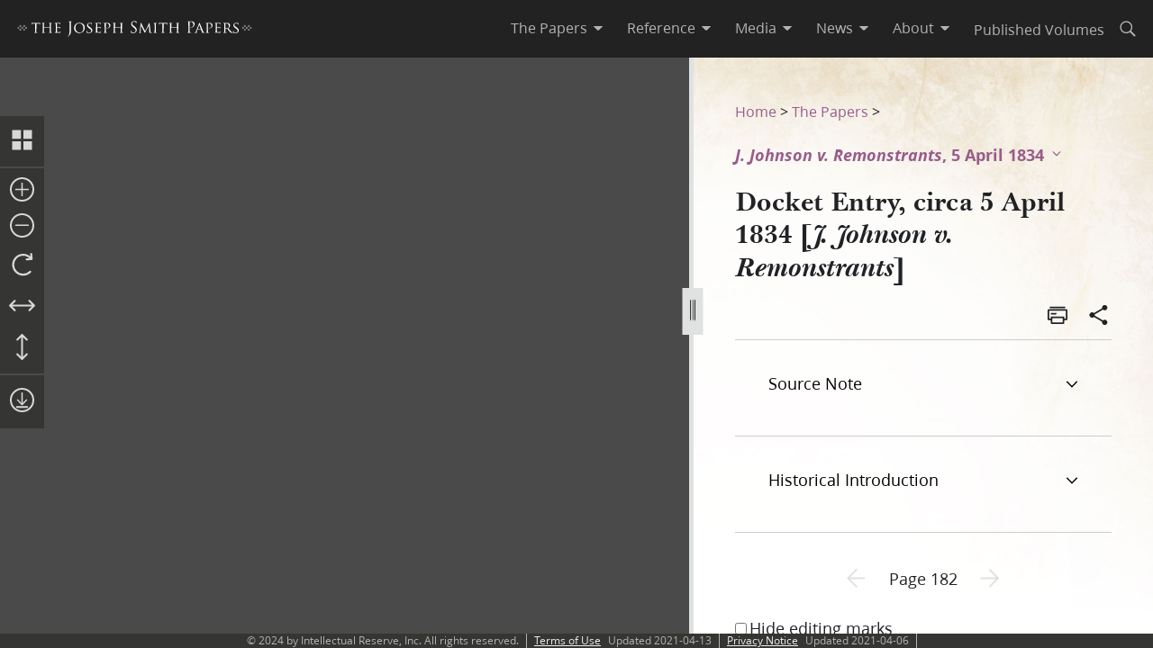

--- FILE ---
content_type: application/javascript; charset=UTF-8
request_url: https://www.josephsmithpapers.org/_next/static/7gVPIAosZHOdLKo3x0rEm/_buildManifest.js
body_size: 1399
content:
self.__BUILD_MANIFEST=function(e,s,c,a,t,r,i,n,u,d,f,h,p,b,k,o,j,l,m,g,_){return{__rewrites:{afterFiles:[{has:p,source:"/back/:path*",destination:b},{has:p,source:"/site/:path*",destination:b},{has:p,source:"/intro/:path*",destination:b}],beforeFiles:[],fallback:[]},__routerFilterStatic:{numItems:0,errorRate:1e-4,numBits:0,numHashes:null,bitArray:[]},__routerFilterDynamic:{numItems:n,errorRate:1e-4,numBits:n,numHashes:null,bitArray:[]},"/":[l,"static/chunks/7594-ead899f97365ef62.js","static/chunks/pages/index-c415b7dfca1a62ab.js"],"/404":["static/chunks/pages/404-af762eb45227ed02.js"],"/500":["static/chunks/pages/500-6438c16b883564f3.js"],"/_analytics":["static/chunks/pages/_analytics-1b91f96200b7d4f9.js"],"/_error":["static/chunks/pages/_error-b2941c277b28fbb9.js"],"/article/[articleUri]":[e,c,a,r,u,s,t,d,"static/chunks/pages/article/[articleUri]-8b5dfb0cba1c289b.js"],"/articles/subscribe":["static/chunks/pages/articles/subscribe-e6fc0b581234c69b.js"],"/articles/[articleUri]":[e,c,a,r,u,s,t,d,"static/chunks/pages/articles/[articleUri]-3c6cdb59f3bd1ced.js"],"/event/[uri]":[i,f,s,m,"static/chunks/pages/event/[uri]-6519abaaeda39092.js"],"/media/[uri]":[r,i,"static/chunks/5074-146a8a1c36cc48b8.js","static/chunks/pages/media/[uri]-d43293183cc83931.js"],"/news":[e,c,a,r,u,s,t,d,"static/chunks/pages/news-c1ac07f8fa91ea1f.js"],"/paper-summary/[uri]/[page]":[e,c,a,r,u,s,t,d,"static/chunks/pages/paper-summary/[uri]/[page]-4514288d7fe4c188.js"],"/person/[uri]":[i,f,s,"static/chunks/pages/person/[uri]-0b7e7e16b305840f.js"],"/place/[uri]":[g,i,f,_,s,"static/chunks/pages/place/[uri]-818848babf074f5c.js"],"/pubman-document-uploader":["static/chunks/392-ad332c3ec99757a6.js","static/chunks/pages/pubman-document-uploader-30fe1aa5ab590cad.js"],"/reference/calendar-of-documents":[e,c,a,h,s,t,k,"static/chunks/pages/reference/calendar-of-documents-5bec38765883078b.js"],"/reference/events":[e,c,a,h,s,t,k,"static/chunks/pages/reference/events-de4468a7568b1610.js"],"/reference/works-cited":[e,r,h,l,"static/chunks/pages/reference/works-cited-0b80dda66cf634ed.js"],"/reference/works-cited-comprehensive":["static/chunks/pages/reference/works-cited-comprehensive-131db0d8ff6245b0.js"],"/reference/[uri]":[g,e,c,_,"static/chunks/pages/reference/[uri]-3bd915b4dcea01a0.js"],"/search":[e,c,"static/chunks/5997-1a32b0c041be0e5d.js","static/chunks/pages/search-18b591b3aec49392.js"],"/site/joseph-smith-discourses":[e,c,a,h,s,t,k,"static/chunks/pages/site/joseph-smith-discourses-e5f3dbbafbc2c04b.js"],"/the-papers/[[...uri]]":[e,"static/chunks/pages/the-papers/[[...uri]]-6b7abb31d67bc693.js"],"/topic/[uri]":[i,f,s,m,"static/chunks/pages/topic/[uri]-5321ce42c45ff904.js"],sortedPages:["/","/404","/500","/_analytics","/_app","/_error","/article/[articleUri]","/articles/subscribe","/articles/[articleUri]","/event/[uri]","/media/[uri]","/news","/paper-summary/[uri]/[page]","/person/[uri]","/place/[uri]","/pubman-document-uploader","/reference/calendar-of-documents","/reference/events","/reference/works-cited","/reference/works-cited-comprehensive","/reference/[uri]","/search","/site/joseph-smith-discourses","/the-papers/[[...uri]]","/topic/[uri]"]}}("static/chunks/9719-a6e0e40152d06e8d.js","static/chunks/1182-04032bb37a55c17e.js","static/chunks/8811-e27c41b253af0b66.js","static/chunks/9994-31e6f9aafebe39da.js","static/chunks/504-9a418be4254c01d8.js","static/chunks/3705-d884348daa68936e.js","static/chunks/3130-dd0a144792435e12.js",0,"static/chunks/5445-ab7874f60bc5f0cc.js","static/chunks/778-111d554ef0374d37.js","static/chunks/7764-3b11d67d0951fdb2.js","static/chunks/7867-742b7caf79ac549f.js",void 0,"/article/:path*","static/chunks/7105-d9d514baeadc58f7.js",1e-4,null,"static/chunks/8336-d739f40932bb7d58.js","static/chunks/4501-94f80d2fc88058d7.js","static/chunks/e098907b-2a735d5ca44ad4df.js","static/chunks/7750-fb074a0605fb3d13.js"),self.__BUILD_MANIFEST_CB&&self.__BUILD_MANIFEST_CB();

--- FILE ---
content_type: application/javascript; charset=UTF-8
request_url: https://www.josephsmithpapers.org/_next/static/chunks/pages/paper-summary/%5Buri%5D/%5Bpage%5D-4514288d7fe4c188.js
body_size: 9091
content:
(self.webpackChunk_N_E=self.webpackChunk_N_E||[]).push([[2324],{931:(e,i,t)=>{"use strict";t.d(i,{A:()=>r});var n=t(7876),o=t(7232);let a=o.Ay.svg`
  min-width: ${({$size:e})=>e};
  max-width: ${({$size:e})=>e};
  height: ${({$size:e})=>e};
`;var r=({size:e="1em",color:i="currentColor",title:t,...o})=>(0,n.jsxs)(a,{...o,$size:e,viewBox:"0 0 24 24",xmlns:"http://www.w3.org/2000/svg",role:t?"img":"presentation",children:[t?(0,n.jsx)("title",{children:t}):null," ",(0,n.jsx)("path",{fill:i,d:"M22 12c0 5.523-4.477 10-10 10S2 17.523 2 12 6.477 2 12 2s10 4.477 10 10zM4.497 12a7.503 7.503 0 1015.006 0 7.503 7.503 0 00-15.006 0z",opacity:"0.2",children:" "}),(0,n.jsxs)("path",{fill:i,d:"M2.422 14.874a10 10 0 006.258 6.559l.829-2.356a7.503 7.503 0 01-4.696-4.92l-2.391.717z",children:[" ",(0,n.jsx)("animateTransform",{attributeName:"transform",type:"rotate",from:"0 12 12",to:"360 12 12",dur:"1.2s",repeatCount:"indefinite",children:" "})]})]})},1353:(e,i,t)=>{"use strict";t.r(i),t.d(i,{__N_SSP:()=>eX,default:()=>eO});var n=t(7876),o=t(4232),a=t(7232),r=t(2135),l=t(5062),s=t(8230),d=t.n(s);let c=a.Ay.svg`
  min-width: ${({$size:e})=>e};
  max-width: ${({$size:e})=>e};
  height: ${({$size:e})=>e};
`;var h=({size:e="1em",color:i="currentColor",title:t,...o})=>(0,n.jsxs)(c,{...o,$size:e,viewBox:"0 0 24 24",xmlns:"http://www.w3.org/2000/svg",role:t?"img":"presentation",children:[t?(0,n.jsx)("title",{children:t}):null," ",(0,n.jsx)("path",{fill:i,d:"M4 4h7v7H4V4zm0 9h7v7H4v-7zm9-9h7v7h-7V4zm0 9h7v7h-7v-7z",children:" "})]}),u=t(9571),m=t(6333);let g=a.Ay.svg`
  min-width: ${({$size:e})=>e};
  max-width: ${({$size:e})=>e};
  height: ${({$size:e})=>e};
`;var v=({size:e="1em",color:i="currentColor",title:t,...o})=>(0,n.jsxs)(g,{...o,$size:e,viewBox:"0 0 24 24",xmlns:"http://www.w3.org/2000/svg",role:t?"img":"presentation",children:[t?(0,n.jsx)("title",{children:t}):null," ",(0,n.jsx)("path",{fill:i,d:"M20 11.75a.749.749 0 0 0-.75-.75H4.75a.749.749 0 1 0 0 1.5h14.5c.414 0 .75-.333.75-.75z",children:" "})]});let p=a.Ay.svg`
  min-width: ${({$size:e})=>e};
  max-width: ${({$size:e})=>e};
  height: ${({$size:e})=>e};
`;var w=({size:e="1em",color:i="currentColor",title:t,...o})=>(0,n.jsxs)(p,{...o,$size:e,viewBox:"0 0 24 24",xmlns:"http://www.w3.org/2000/svg",role:t?"img":"presentation",children:[t?(0,n.jsx)("title",{children:t}):null," ",(0,n.jsx)("path",{fill:i,d:"M17.984 17.594a.803.803 0 0 1 1.137 1.137 8.852 8.852 0 0 1-12.525 0 8.852 8.852 0 0 1 0-12.525c3.338-3.338 8.678-3.465 12.151-.358L18.58 3.87a.79.79 0 0 1 .723-.867.794.794 0 0 1 .875.731l.357 4.014a.813.813 0 0 1-.731.874l-4.005.35a.829.829 0 0 1-.89-.731.828.828 0 0 1 .739-.883l2.17-.182c-2.838-2.663-7.312-2.607-10.086.167a7.245 7.245 0 0 0 0 10.251 7.245 7.245 0 0 0 10.252 0z",children:" "})]});let f=a.Ay.svg`
  min-width: ${({$size:e})=>e};
  max-width: ${({$size:e})=>e};
  height: ${({$size:e})=>e};
`;var x=({size:e="1em",color:i="currentColor",title:t,...o})=>(0,n.jsxs)(f,{...o,$size:e,viewBox:"0 0 24 24",xmlns:"http://www.w3.org/2000/svg",role:t?"img":"presentation",children:[t?(0,n.jsx)("title",{children:t}):null," ",(0,n.jsx)("path",{fill:i,d:"M10.5 12.75H4.06l2.58 2.58a.75.75 0 1 1-1.06 1.06l-3.86-3.859a.75.75 0 0 1 0-1.06L5.582 7.61a.75.75 0 0 1 1.06 1.06l-2.58 2.58h15.875l-2.58-2.58a.75.75 0 1 1 1.06-1.06l3.863 3.861a.75.75 0 0 1 0 1.06l-3.86 3.86a.75.75 0 0 1-1.06-1.06l2.58-2.581H10.5z",children:" "})]});let b=a.Ay.svg`
  min-width: ${({$size:e})=>e};
  max-width: ${({$size:e})=>e};
  height: ${({$size:e})=>e};
`;var z=({size:e="1em",color:i="currentColor",title:t,...o})=>(0,n.jsxs)(b,{...o,$size:e,viewBox:"0 0 24 24",xmlns:"http://www.w3.org/2000/svg",role:t?"img":"presentation",children:[t?(0,n.jsx)("title",{children:t}):null," ",(0,n.jsx)("path",{fill:i,d:"M11.25 4.06v15.88l-2.58-2.58a.75.75 0 1 0-1.06 1.06l3.859 3.86a.75.75 0 0 0 1.06 0l3.861-3.862a.75.75 0 0 0-1.06-1.06l-2.58 2.58V4.062l2.58 2.58a.75.75 0 1 0 1.06-1.06L12.53 1.72a.75.75 0 0 0-1.06 0l-3.86 3.86a.75.75 0 0 0 1.06 1.06l2.581-2.58z",children:" "})]}),j=t(9570);let y=a.Ay.span.withConfig({componentId:"sc-be6ce8d9-0"})(["margin-left:40px;cursor:pointer;"]),A=a.Ay.div.withConfig({componentId:"sc-be6ce8d9-1"})(["text-wrap:nowrap;position:absolute;left:60px;top:67px;padding:10px;background:rgba(255,255,255,0.9);display:",';&:before{content:" ";height:0;position:absolute;width:0;left:-18px;border:10px solid transparent;border-right-color:rgba(255,255,255,0.9);}'],e=>e.display||"block"),C=e=>(0,n.jsx)(y,{onClick:()=>e.setDisplayCallout("none"),children:"X"}),k=e=>{let[i,t]=(0,o.useState)("block");return(0,n.jsxs)(A,{className:"callout",display:i,children:[e.label,(0,n.jsx)(C,{setDisplayCallout:t})]})};var I=t(3417),S=t(580);let E="zoom-in",V="zoom-out",$="rotate-right",M="var(--white70)",H="var(--dark-grey30)",B="var(--size27)",N="var(--size33)",P={zoomIn:E,zoomOut:V,rotateRight:$},L=a.Ay.div.withConfig({componentId:"sc-fbbfbb6f-0"})(["@media screen and (max-width:800px){display:none;}display:flex;flex-direction:column;justify-content:space-between;z-index:1;svg{cursor:pointer;}"]),_=a.Ay.button.withConfig({componentId:"sc-fbbfbb6f-1"})(["background-color:",";border:none;padding:var(--size1) 0;margin:var(--size4) 0;min-width:var(--size27);min-height:var(--size27);svg{width:100%;path{fill:",";}}"],H,M),T=a.Ay.button.withConfig({componentId:"sc-fbbfbb6f-2"})(["background-color:",";border:none;margin:var(--size4) 0;min-width:var(--size27);min-height:var(--size27);svg{border:"," var(--size2) solid;border-radius:50%;path{fill:",";}}"],H,M,M),D=a.Ay.div.withConfig({componentId:"sc-fbbfbb6f-3"})(["border-bottom:var(--size1) solid none !important;padding:var(--size5);margin:var(--size1) 0;display:flex;flex-direction:column;background-color:",";"],H),F=a.Ay.div.withConfig({componentId:"sc-fbbfbb6f-4"})(["background-color:",";border:none;margin:var(--size4) 0;min-width:var(--size27);min-height:var(--size27);svg{transition:color,fill,border 250ms ease;border:"," var(--size2) solid;border-radius:50%;path{fill:",";transition:color,border,fill 250ms ease;}&:hover{border-color:var(--purple);path{fill:",";transition:color,border,fill 250ms ease;}}}"],H,M,M,"var(--purple10)"),R=e=>{let{downloadImage:i="",downloadImageName:t="",toggleGridView:o=()=>{},downloadAllowed:a=!0,facsimile:r="",toggleFacsimile:l=()=>{},metaStrings:s=""}=e,c=(0,S.A)(s,"Document Viewed -> Toolbar -> Facsimile View")("enhancedFacsimileView","Enhanced Facsimile View");return(0,n.jsxs)(L,{id:"toolbar-wrapper","data-testid":"toolbar-wrapper",children:[(0,n.jsx)(D,{children:(0,n.jsx)(_,{title:"Thumbnail View",children:(0,n.jsx)(h,{size:N,onClick:()=>{(0,I.P)("Document View - Toggle Thumbnail View"),o()},"data-testid":"toolbar-iconSize-button"})})}),r&&(0,n.jsxs)(D,{children:[(0,n.jsx)(_,{onClick:()=>{(0,I.P)("Document View - Enhanced Facsimile View"),l()},"data-testid":"toolbar-facsimile-button",title:"Typographic Facsimile",children:(0,n.jsx)(u.A,{size:N})}),(0,n.jsx)(k,{label:c})]}),(0,n.jsxs)(D,{id:"mainToolsContainer",children:[(0,n.jsx)(T,{id:E,"data-testid":"toolbar-zoomIn-button",title:"Zoom in",children:(0,n.jsx)(m.A,{size:B})}),(0,n.jsx)(T,{id:V,"data-testid":"toolbar-zoomOut-button",title:"Zoom out",children:(0,n.jsx)(v,{size:B})}),(0,n.jsx)(_,{id:$,"data-testid":"toolbar-rotateRight-button",title:"Rotate image 90 degrees",children:(0,n.jsx)(w,{size:N})}),(0,n.jsx)(_,{"data-testid":"toolbar-zoomToWidth-button",title:"Zoom to 100% width",children:(0,n.jsx)(x,{size:N})}),(0,n.jsx)(_,{"data-testid":"toolbar-zoomToHeight-button",title:"Zoom to 100% height",children:(0,n.jsx)(z,{size:N})})]}),a&&(0,n.jsx)(D,{children:(0,n.jsx)(_,{"data-testid":"toolbar-download-button",title:"Download Image",children:(0,n.jsx)(F,{children:(0,n.jsx)(d(),{href:i,passHref:!0,target:"_blank",download:t,children:(0,n.jsx)(j.A,{size:B,onClick:()=>(0,I.P)("Document View - Download")})})})})})]})},W=a.Ay.h1.withConfig({componentId:"sc-d09985eb-0"})(["font-family:var(--McKay);color:var(--white);font-size:var(--size24);font-weight:lighter;margin-top:0;"]),Z=a.Ay.div.withConfig({componentId:"sc-d09985eb-1"})(["overflow:hidden;display:flex;flex-direction:row;flex-wrap:wrap;justify-content:flex-start;"]),X=a.Ay.div.withConfig({componentId:"sc-d09985eb-2"})(["color:var(--white70);margin:0 var(--size35) var(--size20) 0;opacity:0.7;&:hover{opacity:1;P{font-weight:var(--fontWeightSemiBold);color:var(--white);}}cursor:pointer;"]),O=a.Ay.p.withConfig({componentId:"sc-d09985eb-3"})(["margin:var(--size8) 0;font-size:var(--size18);"]),U=e=>{let{imageTitle:i="",gallery:t=[],toggleGridView:o=()=>{},setIsLoading:a=()=>{},toggleFacsimile:r=()=>{}}=e;return(0,n.jsxs)(n.Fragment,{children:[(0,n.jsx)(W,{dangerouslySetInnerHTML:{__html:i}}),(0,n.jsx)(Z,{children:t.map(e=>e.image&&(0,n.jsxs)(X,{onClick:()=>void(a(!0),o(),r(!1),a(!1)),"data-testid":"gridView-".concat(e.page,"-image"),children:[(0,n.jsx)(d(),{href:e.href,passHref:!0,children:(0,n.jsx)("img",{src:"/bc-jsp/content/jsp/images".concat(e.image),width:169,style:{maxHeight:"243px"},alt:e.label})}),(0,n.jsx)(O,{children:"Page ".concat(e.label)})]},e.page))})]})};var q=t(931),J=t(9592);let G=a.Ay.div.withConfig({componentId:"sc-4a40f7e2-0"})(["width:100%;height:100%;"]),K=a.Ay.div.withConfig({componentId:"sc-4a40f7e2-1"})(["position:absolute;left:0;top:10%;@media screen and (max-width:1000px){display:none;}"]),Q=a.Ay.div.withConfig({componentId:"sc-4a40f7e2-2"})(["display:flex;justify-content:right;cursor:pointer;&.facsimile{background-color:var(--grey50);color:var(--white70);font-size:36px;padding:10px 20px;position:absolute;top:0;right:0;z-index:1;}"]),Y=(0,a.Ay)(r.A).withConfig({componentId:"sc-4a40f7e2-3"})(["color:#fff;z-index:120;font-size:var(--size36);"]),ee=a.Ay.div.withConfig({componentId:"sc-4a40f7e2-4"})(["overflow:auto;max-height:100%;padding:var(--size64) var(--size20);"]),ei=a.Ay.div.withConfig({componentId:"sc-4a40f7e2-5"})(["font-family:var(--McKay);position:absolute;z-index:49;bottom:0;background-color:rgba(51,51,49,0.9);color:var(--white);font-size:10px;padding:15px;line-height:26px;"]);function et(e){let{singleImage:i,imageSources:a=[],isMobile:r,downloadImage:l="",downloadImageName:s="",gallery:d=[],imageTitle:c="",imageAvailable:h=!1,setImageAvailable:u=()=>{},imageCredit:m,facsimile:g="",showFacsimile:v=!1,metaStrings:p,toggleFacsimile:w=()=>{}}=e,[f,x]=(0,o.useState)(!1),[b,z]=(0,o.useState)(!1),[j,y]=(0,o.useState)(!1),[A,C]=(0,o.useState)(),[k,S]=(0,o.useState)(!1),[E,V]=(0,o.useState)(),$=()=>{z(e=>!e)},M=()=>{y(e=>!e)};(0,o.useEffect)(()=>{let e=()=>{A.viewport.zoomBy(1.1)},i=()=>{A.viewport.zoomBy(.9)},t=()=>{A.viewport.rotateBy(90)},n=()=>{A.viewport.fitHorizontally(!1)},o=()=>{A.viewport.fitVertically(!1)},a=document.getElementById("mainToolsContainer").children;for(var r,l=0;l<a.length;l++){let s=a[l].cloneNode(!0);switch(a[l].getAttribute("data-testid")){case"toolbar-zoomIn-button":s.addEventListener("click",()=>{e(),(0,I.P)("Document View - Zoom In")});break;case"toolbar-zoomOut-button":s.addEventListener("click",()=>{i(),(0,I.P)("Document View - Zoom Out")});break;case"toolbar-rotateRight-button":s.addEventListener("click",()=>{t(),(0,I.P)("Document View - Rotate")});break;case"toolbar-zoomToWidth-button":s.addEventListener("click",()=>{n(),(0,I.P)("Document View - Zoom 100% Width")});break;case"toolbar-zoomToHeight-button":s.addEventListener("click",()=>{o(),(0,I.P)("Document View - Zoom 100% Height")})}null==(r=a[l])||r.parentNode.replaceChild(s,a[l])}},[A]),(0,o.useEffect)(()=>{let e=async()=>{document.getElementById("viewer")&&t.e(3103).then(t.t.bind(t,887,23)).then(e=>{if(!document.getElementById("viewer"))return;let i=document.querySelector(".openseadragon-container");i&&i.parentNode.removeChild(i),C(e.default({id:"viewer",tileSources:v&&g?["/bc-jsp/content/jsp/images".concat(g)]:a.map(e=>"/bc-jsp/content/jsp/images".concat(e)),maxZoomLevel:5,zoomPerClick:1.5,showRotationControl:!0,toolbar:"toolbar-wrapper",zoomInButton:P.zoomIn,zoomOutButton:P.zoomOut,homeButton:P.resetView,rotateRightButton:P.rotateRight})),V(e)})};try{e()}catch(e){J.A.log("error: ",e)}return()=>{var e,i,t,n;null==A||null==(e=A.Viewer)||e.removeHandler("full-screen",$),null==A||null==(i=A.Viewer)||i.removeHandler("open"),null==A||null==(t=A.Viewer)||t.removeHandler("resize"),null==A||null==(n=A.Viewer)||n.removeHandler("reset-size"),V(null)}},[a,k,null==A?void 0:A.Viewer,g,v]),(0,o.useEffect)(()=>(null==A||A.addHandler("open",()=>{u(!0)}),null==A||A.addHandler("open-failed",()=>{u(!1)}),()=>{var e,i;null==A||null==(e=A.Viewer)||e.removeHandler("open"),null==A||null==(i=A.Viewer)||i.removeHandler("open-failed")}),[A,u]);let H=(0,o.useCallback)(()=>{let e=e=>(null==e?void 0:e.isTiled)?e.tiles:(null==e?void 0:e.type)==="image"?{type:e.type,url:r?e.mobile:e.original}:e;A.open(j?a.map(i=>e(i)):[].concat(e(i)))},[A,j,i,a,r]);return(0,o.useEffect)(()=>{f||x(!0),A&&x(!1)},[f,H,A]),(0,n.jsxs)("div",{id:"osd-wrapper","data-testid":"osd-wrapper",style:{position:"absolute",width:"100%",height:"100%",display:h?"initial":"none"},children:[j?(0,n.jsx)(n.Fragment,{children:(0,n.jsxs)(ee,{children:[(0,n.jsx)(Q,{children:(0,n.jsx)(Y,{onClick:()=>{S(e=>!e),M()},"data-testid":"imageViewer-close-button"})}),(0,n.jsx)("div",{children:(0,n.jsx)(U,{imageTitle:c,gallery:d,toggleGridView:M,viewer:A,setIsLoading:x,openDeepImages:H,toggleFacsimile:w})})]})}):(0,n.jsxs)(G,{className:"openseadragon",id:"viewer",children:[v&&(0,n.jsx)(Q,{className:"facsimile",children:(0,n.jsx)(Y,{onClick:()=>w(),"data-testid":"imageViewer-toggleFacsimile-button"})}),f&&(0,n.jsx)(q.A,{}),(0,n.jsx)(K,{children:(0,n.jsx)(R,{maxZoom:5,fullScreen:b,toggleGridView:M,downloadImage:l,downloadImageName:s,downloadAllowed:!m,facsimile:g,metaStrings:p,toggleFacsimile:w})})]}),m&&(0,n.jsx)(ei,{className:"watermark",children:m})]})}et.propTypes={singleImage:l.string,imageSources:l.array};var en=t(5112),eo=t(334),ea=t(778),er=t(4592),el=t(5392),es=t(9099),ed=t(6347);let ec=(0,a.AH)(["appearance:none;width:var(--size20);height:var(--size20);background:var(--white70) !important;color:var(--white70) !important;border-radius:50%;cursor:pointer;border:none;"]),eh=a.Ay.input.withConfig({componentId:"sc-3e45cc76-0"})(["width:94%;background:var(--grey10);color:var(--grey10);margin:auto var(--size10);height:var(--size7);border-radius:var(--size5);appearance:none;outline:none;opacity:0.7;transition:opacity 0.2s;&::-webkit-slider-thumb{","}&::-moz-range-thumb{","}&::-ms-thumb{","}"],ec,ec,ec),eu=a.Ay.div.withConfig({componentId:"sc-3e45cc76-1"})(["padding:0 var(--size5);display:flex;flex-direction:row;justify-content:space-between;width:100%;height:100%;"]),em=(0,a.Ay)(ed.A).withConfig({componentId:"sc-3e45cc76-2"})(["margin:auto;display:flex;path{fill:var(--light-grey20);}&:hover{path{fill:var(--white10);}}&:disabled{path{fill:var(--dark-grey);}&:hover{path{fill:var(--dark-grey);}}}"]),eg=a.Ay.div.withConfig({componentId:"sc-3e45cc76-3"})(["align-items:center;background:var(--dark-grey30);border-radius:var(--size2);color:var(--white50);display:block;justify-content:center;opacity:0.9;position:absolute;z-index:10;padding:var(--size10);p{font-size:var(--size18);margin:0;}"]),ev=function(){let e=arguments.length>0&&void 0!==arguments[0]?arguments[0]:[],i=arguments.length>1&&void 0!==arguments[1]?arguments[1]:100;if(e.length&&e.length<i){let t=[],n=Math.ceil(i/e.length);return e.forEach(e=>{for(let i=0;i<n;i++)t.push(e)}),t}return e},ep=function(){var e;let i=arguments.length>0&&void 0!==arguments[0]?arguments[0]:[],t=arguments.length>1&&void 0!==arguments[1]?arguments[1]:"1",n=(null==i?void 0:i.findIndex(e=>e.page===t))||0;return null!=(e=null==i?void 0:i[n+1])&&e},ew=function(){var e;let i=arguments.length>0&&void 0!==arguments[0]?arguments[0]:[],t=arguments.length>1&&void 0!==arguments[1]?arguments[1]:"1",n=(null==i?void 0:i.findIndex(e=>e.page===t))||0;return null!=(e=null==i?void 0:i[n-1])&&e},ef=e=>{var i,t,a;let{id:r,pageList:l=[]}=e,s=(0,o.useRef)(null),d=(0,o.useRef)(null),[c,h]=(0,o.useState)(100),[u,m]=(0,o.useState)([]),[g,v]=(0,o.useState)(0),[p,w]=(0,o.useState)(0),[f,x]=(0,o.useState)(!1),[b,z]=(0,o.useState)(!1),[j,y]=(0,o.useState)(0),[A,C]=(0,o.useState)(0),[k,I]=(0,o.useState)((null==l?void 0:l[0])||{page:"0",label:"",href:""}),[S,E]=(0,o.useState)(""),[V,$]=(0,o.useState)(),[M,H]=(0,o.useState)(),B=(0,es.useRouter)();return(0,o.useEffect)(()=>{var e,i,t;let n=(e=>{var i,t;return null==(t=e.split("/"))||null==(i=t.slice(-1))?void 0:i[0]})((null==B||null==(e=B.query)?void 0:e.page)||"");E(n);let o=Math.ceil(100/(l.length-1)*(n-1));l.length==n&&(o=Math.ceil(100/l.length)*l.length),v(o),w(0),H(null!=(i=ep(l,n))?i:void 0),$(null!=(t=ew(l,n))?t:void 0)},[null==B||null==(i=B.query)?void 0:i.page,l]),(0,o.useEffect)(()=>{let e=e=>{var i;return(null==e||null==(i=e.target)?void 0:i.id)===r&&z(!0)},i=()=>{f&&(x(!1),z(!1),v(p),l.length&&k.page!==S&&B.push(k.href))},t=e=>{let{clientX:i}=e;b&&x(!0),f&&j!==i&&i>50&&window.innerWidth-50>i&&y(i)};return window.addEventListener("mousedown",e),window.addEventListener("mouseup",i),window.addEventListener("mousemove",t),()=>{window.removeEventListener("mousedown",e),window.removeEventListener("mouseup",i),window.removeEventListener("mousemove",t)}}),(0,o.useEffect)(()=>{l&&m(ev(l))},[l]),(0,o.useEffect)(()=>{u.length&&h(u.length)},[u]),(0,o.useEffect)(()=>{if(null==s?void 0:s.current){var e;let{top:i}=(null==s||null==(e=s.current)?void 0:e.getBoundingClientRect())||{};C(i)}},[s]),(0,o.useEffect)(()=>{if(f)v(p);else if(0==p){var e,i;if(S===(null==(e=u[0])?void 0:e.page))v(0);else for(let e=u.length;e>=0;e--)if((null==(i=u[e])?void 0:i.page)===S){v(e+1);break}}},[p,f,S,u]),(0,n.jsxs)(n.Fragment,{children:[(0,n.jsxs)(eu,{ref:s,children:[(0,n.jsx)(em,{disabled:!(null==V?void 0:V.page),onClick:()=>{var e;return(null==V||null==(e=V.page)?void 0:e.length)&&(null==V?void 0:V.page)!==S&&B.push(V.href)},"data-testid":"pageSlider-back-button",children:(0,n.jsx)(er.A,{size:"2rem"})}),(0,n.jsx)(eh,{type:"range",id:r,min:"0",max:c,value:g,onChange:e=>{let i=e.target.value;w(i),v(i),I(u[i-1>=0?i-1:i])}}),(0,n.jsx)(em,{disabled:!(null==M?void 0:M.page),onClick:()=>{var e;return(null==M||null==(e=M.page)?void 0:e.length)&&(null==M?void 0:M.page)!==S&&B.push(M.href)},"data-testid":"pageSlider-forward-button",children:(0,n.jsx)(el.A,{size:"2rem"})})]}),f&&(0,n.jsxs)(eg,{ref:d,style:{left:j-((null==d?void 0:d.current)?((null==(a=d.current)||null==(t=a.getBoundingClientRect())?void 0:t.width)||2)/2:0),top:A-((null==k?void 0:k.printEditionPageNumber)?135:110)},children:[(0,n.jsx)("p",{children:null==k?void 0:k.label}),(null==k?void 0:k.printEditionPageNumber)&&(0,n.jsx)("p",{children:null==k?void 0:k.printEditionPageNumber})]})]})};var ex=t(4204),eb=t(2313);let ez=a.Ay.svg`
  min-width: ${({$size:e})=>e};
  max-width: ${({$size:e})=>e};
  height: ${({$size:e})=>e};
`;var ej=({size:e="1em",color:i="currentColor",title:t,...o})=>(0,n.jsxs)(ez,{...o,$size:e,viewBox:"0 0 24 24",xmlns:"http://www.w3.org/2000/svg",role:t?"img":"presentation",children:[t?(0,n.jsx)("title",{children:t}):null," ",(0,n.jsx)("path",{fill:i,d:"M6.621 11.9l8.307-8.307a.75.75 0 1 0-1.06-1.06l-8.836 8.834a.749.749 0 0 0-.006 1.059l.006.006 8.837 8.837a.745.745 0 0 0 1.06 0 .748.748 0 0 0 0-1.061l-8.308-8.309z",children:" "})]}),ey=t(1264),eA=t(7400);let eC=a.Ay.div.withConfig({componentId:"sc-9d93050d-0"})(["display:flex;flex-direction:column;& > *{flex:1 0 auto;}width:100%;"]),ek=(0,a.Ay)(eC).withConfig({componentId:"sc-9d93050d-1"})(["flex:"," 1 0%;"],.6),eI=(0,a.Ay)(eC).withConfig({componentId:"sc-9d93050d-2"})(["flex:"," 1 0%;overflow-x:hidden;overflow-y:auto;@media print{overflow-y:hidden;}"],.4),eS=a.Ay.div.withConfig({componentId:"sc-9d93050d-3"})(["position:relative;display:flex;flex-wrap:nowrap;column-gap:0;row-gap:0;height:calc(100vh - (var(--size64) + var(--size16) + var(--size45)));&.hideScrollbar{height:calc(100vh - (var(--size16) + var(--size64)));}@media print{height:auto;}"]),eE=a.Ay.div.withConfig({componentId:"sc-9d93050d-4"})(["min-width:5px;max-width:5px;margin:0;padding:0;background-color:var(--white50);cursor:ew-resize;"]),eV=a.Ay.div.withConfig({componentId:"sc-9d93050d-5"})(["position:absolute;z-index:10;top:40%;background-color:var(--white50);padding:var(--size15) var(--size4);cursor:ew-resize;transform:translateX(-",");.icon{transform:rotate(90deg) scale3d(2.3,1,1.7);}"],(0,ex.a8)(7.5)),e$=a.Ay.div.withConfig({componentId:"sc-9d93050d-6"})(["position:absolute;display:flex;z-index:10;top:40%;right:var(--size4);height:",";align-items:center;justify-content:center;border-radius:var(--size5) 0 0 var(--size5);background-color:var(--white50);border-right:var(--size2) var(--white50);cursor:pointer;.icon{margin:0 -3px;}transition:padding 200ms ease;&:hover{background-color:var(--white10);padding:0 var(--size5) !important;}"],(0,ex.a8)(50)),eM=()=>(0,n.jsx)(eV,{id:"dsv-handle",children:(0,n.jsx)(eb.A,{size:"".concat(15,"px"),className:"icon",id:"dsv-handle-icon"})}),eH=e=>{let{onClick:i}=e;return(0,n.jsx)(e$,{onClick:i,"data-testid":"splitView-show-button",children:(0,n.jsx)(ej,{size:"2rem",className:"icon"})})},eB=e=>Math.round(1e3*e),eN=e=>{let i=eB(e);return[i,1e3-i]};var eP=t(3225);let eL=a.Ay.main.withConfig({componentId:"sc-f2679eda-0"})([""]),e_=a.Ay.div.withConfig({componentId:"sc-f2679eda-1"})(["position:relative;width:100%;height:100%;background-color:var(--grey50);"]),eT=a.Ay.div.withConfig({componentId:"sc-f2679eda-2"})(['display:block;background-image:url("/images/backgroundImages/jsp_bkgnd900.jpg");@media screen and (min-width:1000px){background-image:url("/images/backgroundImages/jsp_bkgnd1200.jpg");}@media screen and (min-width:1200px){background-image:url("/images/backgroundImages/jsp_bkgnd1600.jpg");}background-size:100% 100%;background-attachment:scroll;background-repeat:no-repeat;@media screen and (min-width:1000px){overflow:hidden;position:absolute;bottom:0;top:64px;}width:100%;']),eD=a.Ay.main.withConfig({componentId:"sc-f2679eda-3"})(["padding:var(--size21) var(--size13);height:calc(100vh - (var(--size64) + var(--size34)));@media screen and (max-width:447px){height:calc(100vh - (var(--size64) + var(--size50)));}@media screen and (max-width:319px){height:calc(100vh - (var(--size64) + var(--size67)));}overflow-y:auto;"]),eF=a.Ay.div.withConfig({componentId:"sc-f2679eda-4"})(["max-width:100%;position:absolute;& div{background:none !important;}"]),eR=(0,a.Ay)(r.A).withConfig({componentId:"sc-f2679eda-5"})(["color:#fff;z-index:100;font-size:var(--size36);margin:var(--size15) var(--size32);right:0;position:absolute;"]),eW=a.Ay.div.withConfig({componentId:"sc-f2679eda-6"})(["height:var(--size45);background-color:var(--dark-grey30);@media print{display:none;}"]),eZ=(0,a.Ay)(e=>{let{children:i,minLeftRatio:t=.3,minRightRatio:a=.2,initialSplitRatio:r=.6,rightAutoCollapseRatio:l=.25,showLeftPane:s=!1,showFacsimile:d=!1,showBottomScrollbar:c=!0}=e,{setLeftSplitWidth:h,setRightSplitWidth:u,leftSplitWidth:m,rightSplitWidth:g,setViewWidth:v}=(0,o.useContext)(eA.A),[p,w]=eN(s?r:0),f=eB(t),x=eB(a),b=eB(l),[z,j]=(0,o.useState)(!1),[y,A]=(0,o.useState)(1e3),[C,k]=(0,o.useState)(s?p:0),[I,S]=(0,o.useState)(w),[E,V]=(0,o.useState)(null),[$,M]=(0,o.useState)(!0),[H,B]=(0,o.useState)(!1);(0,o.useEffect)(()=>{var e,i;s?s&&0===C&&(k(p),S(w),(null==(i=window)?void 0:i.innerWidth)&&v(window.innerWidth)):(k(0),(null==(e=window)?void 0:e.innerWidth)&&v(window.innerWidth))},[s]),(0,ey.A)(()=>{Math.abs(y-window.innerWidth)>=10&&A(window.innerWidth)},[z]),(0,o.useEffect)(()=>{let e=Math.round(I/1e3*y),i=Math.round(C/1e3*y);Math.abs(e-g)>=10&&u(e),Math.abs(i-m)>=10&&h(i)},[I,C,y]),(0,o.useEffect)(()=>{if(null!==E&&z){let[e,i]=eN(E);e>f&&i>x&&(k(e),S(i),u(i/1e3*y),h(e/1e3*y))}},[E,f,x,z]),(0,o.useEffect)(()=>{let e=I<b;e!==H&&B(e)},[I,b,H]),(0,o.useEffect)(()=>{let e=e=>{["dsv-handle","dsv-handle-icon","dsv-divider"].includes(e.target.id)&&(e.preventDefault(),j(!0))},i=()=>{z&&$&&H&&(M(!1),k(1e3),S(0)),z&&j(!1)},t=[["touchstart",e],["touchmove",e=>{var i;let t=null==e||null==(i=e.touches)?void 0:i[0];z&&(null==t?void 0:t.clientX)&&V(((null==t?void 0:t.clientX)||0)/y)}],["touchend",i],["touchcancel",i],["mousedown",e],["mouseup",i],["mousemove",e=>{let{clientX:i}=e;z&&V(i/y)}],["resize",()=>{A(window.innerWidth)}]];return t.forEach(e=>{let[i,t]=e;window.addEventListener(i,t)}),()=>{t.forEach(e=>{let[i,t]=e;window.removeEventListener(i,t)})}}),(0,o.useEffect)(()=>{d?N():s&&P()},[d]);let N=()=>{let[e,i]=eN(l);k(e),S(i),u(i/1e3*y),h(e/1e3*y),M(!1),B(!0)},P=()=>{let[e,i]=eN(r);k(e),S(i),u(i/1e3*y),h(e/1e3*y),M(!0),B(!1)},L=(0,o.useMemo)(()=>i[0],[i]),_=(0,o.useMemo)(()=>i[1],[i]);return(0,n.jsxs)(eS,{id:"DraggableSplitView",className:!c&&"hideScrollbar",children:[(0,n.jsx)(ek,{style:{flex:"".concat(C," 1 0%")},children:L}),s&&(0,n.jsx)(eE,{id:"dsv-divider",children:$?(0,n.jsx)(eM,{}):(0,n.jsx)(eH,{onClick:P})}),$&&(0,n.jsx)(eI,{style:{flex:"".concat(I," 1 0%"),opacity:H?.3:1},children:_})]})}).withConfig({componentId:"sc-f2679eda-7"})(["@media screen and (max-width:1000px){height:calc(100vh - (var(--size64) + var(--size16) + var(--size45)));}"]);var eX=!0;let eO=e=>{var i;let{gallery:t,tableOfContents:a,summary:r={},metaStrings:l,uri:s,legal:d}=e,{editorialPageNumber:c,images:h={},editorialTitle:u="",imageCredit:m="",facsimile:g="",facsimileImageUrl:v=""}=r,p=null==h?void 0:h.mediumImageUrl,w=u||"Joseph Smith Papers page preview medium",[f,x]=(0,o.useState)(0),[b,z]=(0,o.useState)(0),[j,y]=(0,o.useState)(0),[A,C]=(0,o.useState)(!1),[k,I]=(0,o.useState)(null),[S,E]=(0,o.useState)(!1),V=(0,eo.A)("(max-width: ".concat(ex.jo,")")),[$,M]=(0,o.useState)(!!r.dzUrlXml),[H,B]=(0,o.useState)(!1),N=()=>E(e=>!e),P=(0,es.useRouter)(),L=(0,o.useRef)();(0,eP.A)(null==P?void 0:P.asPath,"summary",null==L?void 0:L.current);let _="/bc-jsp/content/jsp/images"+(H?v:(null==h?void 0:h.downloadImageUrl)||""),T=H?"JSP-".concat(s,"-").concat(c,"-facsimile.").concat(v?v.split(".").pop():"jpg"):"JSP-".concat(s,"-").concat(c,".").concat(_?_.split(".").pop():"jpg");(0,o.useEffect)(()=>{y((f||0)+(b||0))},[f,b]);let D=(0,o.useMemo)(()=>(0,n.jsx)(ea.A,{isSmallScreen:V,singleImage:p,toggleModal:N}),[V,p]),F=(0,o.useMemo)(()=>(0,n.jsx)(et,{singleImage:p,showFullScreen:!1,isMobile:V,imageSources:[r.dzUrlXml],downloadImage:_,downloadImageName:T,gallery:t,imageTitle:w,imageAvailable:$,setImageAvailable:M,imageCredit:m,facsimile:g,showFacsimile:H,metaStrings:l,toggleFacsimile:e=>B(i=>void 0===e?!i:e)}),[p,r,_,T,t,w,$,M,V,m,g,l,H]),R=(0,o.useMemo)(()=>(0,n.jsx)(et,{imageSources:[r.dzUrlXml],isMobile:V,imageAvailable:$,setImageAvailable:M,showFullScreen:!1,singleImage:p}),[p,r,$,M,V]);return(0,n.jsx)(eT,{children:(0,n.jsxs)(eA.A.Provider,{value:{facsimile:g,facsimileImageUrl:v,gallery:t,hideEditMarks:A,queuedPopup:k,isSmallScreen:V,leftSplitWidth:f,legal:d,metaStrings:l,rightSplitWidth:b,setHideEditMarks:C,setQueuedPopup:I,setLeftSplitWidth:x,setRightSplitWidth:z,setViewWidth:y,summary:r,tableOfContents:a,uri:s,viewWidth:j,imageAvailable:$},children:[!V&&(0,n.jsxs)(n.Fragment,{children:[(0,n.jsxs)(eZ,{id:"paperSummary",showLeftPane:$,showFacsimile:H,showBottomScrollbar:1!=t.length,children:[(0,n.jsx)(eL,{children:(0,n.jsx)(e_,{id:"viewerHome",children:(0,n.jsx)("div",{className:"ImageViewerDiv",children:F})})}),D]},"slide-view-".concat(null==P||null==(i=P.query)?void 0:i.uri)),t.length>1&&(0,n.jsx)(eW,{children:(0,n.jsx)(ef,{id:"paperSummarySlider",pageList:t})})]}),V&&(0,n.jsx)(n.Fragment,{children:(0,n.jsx)(eD,{id:"viewerHome",ref:L,metaStrings:l,children:D})}),(0,n.jsx)(eF,{children:(0,n.jsx)(en.A,{open:S,children:(0,n.jsxs)("div",{className:"ImageViewerDiv",children:[(0,n.jsx)(eR,{onClick:()=>E(!1),"data-testid":"paperSummary-close-button"}),S?R:""]})})})]})})}},6304:(e,i,t)=>{(window.__NEXT_P=window.__NEXT_P||[]).push(["/paper-summary/[uri]/[page]",function(){return t(1353)}])},6333:(e,i,t)=>{"use strict";t.d(i,{A:()=>r});var n=t(7876),o=t(7232);let a=o.Ay.svg`
  min-width: ${({$size:e})=>e};
  max-width: ${({$size:e})=>e};
  height: ${({$size:e})=>e};
`;var r=({size:e="1em",color:i="currentColor",title:t,...o})=>(0,n.jsxs)(a,{...o,$size:e,viewBox:"0 0 24 24",xmlns:"http://www.w3.org/2000/svg",role:t?"img":"presentation",children:[t?(0,n.jsx)("title",{children:t}):null," ",(0,n.jsx)("path",{fill:i,d:"M12.75 12.75h6.5a.749.749 0 1 0 0-1.5h-6.5v-6.5a.749.749 0 1 0-1.5 0v6.5h-6.5a.749.749 0 1 0 0 1.5h6.5v6.5a.749.749 0 1 0 1.5 0v-6.5z",children:" "})]})},9570:(e,i,t)=>{"use strict";t.d(i,{A:()=>r});var n=t(7876),o=t(7232);let a=o.Ay.svg`
  min-width: ${({$size:e})=>e};
  max-width: ${({$size:e})=>e};
  height: ${({$size:e})=>e};
`;var r=({size:e="1em",color:i="currentColor",title:t,...o})=>(0,n.jsxs)(a,{...o,$size:e,viewBox:"0 0 24 24",xmlns:"http://www.w3.org/2000/svg",role:t?"img":"presentation",children:[t?(0,n.jsx)("title",{children:t}):null," ",(0,n.jsx)("path",{fill:i,d:"M11.2 15.401l-3.912-4.024a.75.75 0 0 0-1.076 1.046l5.25 5.4a.75.75 0 0 0 1.076 0l5.25-5.4a.75.75 0 0 0-1.076-1.046L12.8 15.401V3.793A.8.8 0 0 0 12 3c-.445 0-.8.355-.8.793V15.4zM5 20c0-.552.45-1 1.007-1h11.986c.556 0 1.007.444 1.007 1 0 .552-.45 1-1.007 1H6.007A1.001 1.001 0 0 1 5 20z",children:" "})]})},9571:(e,i,t)=>{"use strict";t.d(i,{A:()=>r});var n=t(7876),o=t(7232);let a=o.Ay.svg`
  min-width: ${({$size:e})=>e};
  max-width: ${({$size:e})=>e};
  height: ${({$size:e})=>e};
`;var r=({size:e="1em",color:i="currentColor",title:t,...o})=>(0,n.jsxs)(a,{...o,$size:e,viewBox:"0 0 24 24",xmlns:"http://www.w3.org/2000/svg",role:t?"img":"presentation",children:[t?(0,n.jsx)("title",{children:t}):null," ",(0,n.jsx)("path",{fill:i,d:"M20.5 6.5h-1.773V5H21a1 1 0 0 1 1 1v14a1 1 0 0 1-1 1H3a1 1 0 0 1-1-1V6a1 1 0 0 1 1-1h2.527v1.5H3.5v13h17v-13zm-1.148-3v13.926a.5.5 0 0 1-.434.496c-2.625.353-4.82 1.278-6.596 2.773a.5.5 0 0 1-.822-.383V5.966a.5.5 0 0 1 .15-.358C13.436 3.867 15.846 3 18.853 3a.5.5 0 0 1 .5.5zm-1 13.495V4.009c-2.437.086-4.38.811-5.852 2.17v13.116c1.66-1.175 3.613-1.942 5.852-2.3zM4.67 3.5a.5.5 0 0 1 .5-.5c3.007 0 5.417.867 7.2 2.607a.5.5 0 0 1 .152.358v14.348a.5.5 0 0 1-.822.382c-1.776-1.495-3.971-2.42-6.597-2.773a.5.5 0 0 1-.433-.496V3.5zm1 13.495c2.239.358 4.191 1.125 5.852 2.3V6.18C10.05 4.82 8.107 4.095 5.67 4.009v12.986z",children:" "})]})}},e=>{e.O(0,[9719,8811,9994,3705,5445,1182,504,778,6593,636,8792],()=>e(e.s=6304)),_N_E=e.O()}]);

--- FILE ---
content_type: text/plain; charset=utf-8
request_url: https://www.josephsmithpapers.org/rb_bf68908sys?type=js3&flavor=post&vi=BHFHERQKHJPJMSFVPCGCABKOIUAAMUMF-0&modifiedSince=1764183377706&bp=3&app=ea7c4b59f27d43eb&crc=960065808&en=aslc5mxn&end=1
body_size: 369
content:
FL(OA,Percentage)|name=ruxitagentjs|featureHash=ICANVfqru|version=|buildNumber=10325251103172537|lastModification=1764183377706|enabled=false